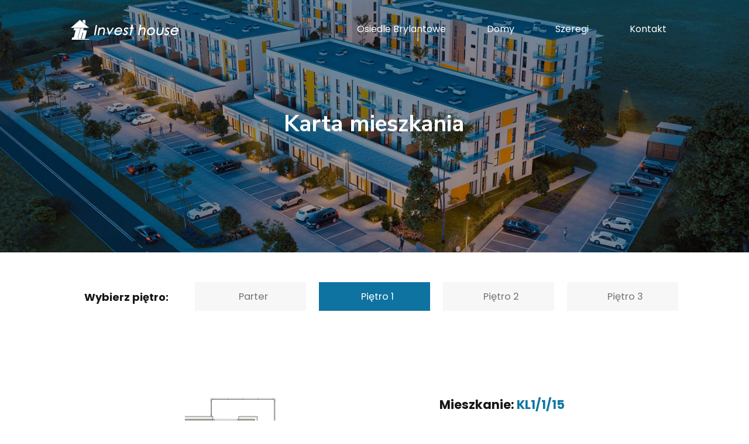

--- FILE ---
content_type: text/css
request_url: https://invest-house.eu/wp-content/tablepress-combined.min.css?ver=287
body_size: 2896
content:
@font-face{font-display:block;font-family:TablePress;font-style:normal;font-weight:400;src:url([data-uri]) format("woff2"),url(//invest-house.eu/wp-content/plugins/tablepress/css/build/tablepress.woff) format("woff")}.tablepress{--text-color:#111;--head-text-color:var(--text-color);--head-bg-color:#d9edf7;--odd-text-color:var(--text-color);--odd-bg-color:#f9f9f9;--even-text-color:var(--text-color);--even-bg-color:#fff;--hover-text-color:var(--text-color);--hover-bg-color:#f3f3f3;--border-color:#ddd;--padding:0.5rem;border:none;border-collapse:collapse;border-spacing:0;clear:both;margin:0 auto 1rem;table-layout:auto;width:100%}.tablepress>:not(caption)>*>*{background:none;border:none;box-sizing:content-box;float:none!important;padding:var(--padding);text-align:left;vertical-align:top}.tablepress>*+tbody>*>*,.tablepress>tbody>*~*>*,.tablepress>tfoot>*>*{border-top:1px solid var(--border-color)}.tablepress>:where(thead,tfoot)>*>th{background-color:var(--head-bg-color);color:var(--head-text-color);font-weight:700;vertical-align:middle;word-break:normal}.tablepress>:where(tbody)>.odd>*{background-color:var(--odd-bg-color);color:var(--odd-text-color)}.tablepress>:where(tbody)>.even>*{background-color:var(--even-bg-color);color:var(--even-text-color)}.tablepress>.row-hover>tr:hover>*{background-color:var(--hover-bg-color);color:var(--hover-text-color)}.tablepress img{border:none;margin:0;max-width:none;padding:0}.tablepress-table-description{clear:both;display:block}.dataTables_wrapper{clear:both;margin-bottom:1rem;position:relative}.dataTables_wrapper .tablepress{clear:both;margin-bottom:0}.dataTables_wrapper:after{clear:both;content:"";display:block;height:0;line-height:0;visibility:hidden}.dataTables_wrapper label input,.dataTables_wrapper label select{display:inline;margin:2px;width:auto}.dataTables_length{float:left;white-space:nowrap}.dataTables_filter{float:right;white-space:nowrap}.dataTables_filter label input{margin-left:.5em;margin-right:0}.dataTables_info{clear:both;float:left;margin:4px 0 0}.dataTables_paginate{float:right;margin:4px 0 0}.dataTables_paginate .paginate_button{color:#111;display:inline-block;margin:0 5px;outline:none;position:relative;text-decoration:underline}.dataTables_paginate .paginate_button:first-child{margin-left:0}.dataTables_paginate .paginate_button:last-child{margin-right:0}.dataTables_paginate .paginate_button:after,.dataTables_paginate .paginate_button:before{color:#d9edf7}.dataTables_paginate .paginate_button:hover{cursor:pointer;text-decoration:none}.dataTables_paginate .paginate_button:hover:after,.dataTables_paginate .paginate_button:hover:before{color:#049cdb}.dataTables_paginate .paginate_button.disabled{color:#999;cursor:default;text-decoration:none}.dataTables_paginate .paginate_button.disabled:after,.dataTables_paginate .paginate_button.disabled:before{color:#f9f9f9}.dataTables_paginate .paginate_button.current{cursor:default;font-weight:700;text-decoration:none}.dataTables_paginate.paging_simple{padding:0 15px}.dataTables_paginate.paging_simple .paginate_button.next:after,.dataTables_paginate.paging_simple .paginate_button.previous:before{-webkit-font-smoothing:antialiased;bottom:0;content:"\f053";font-family:TablePress;font-size:14px;font-weight:700;height:14px;left:-14px;line-height:1;margin:auto;position:absolute;right:auto;text-align:left;text-shadow:.1em .1em #666;top:0;width:14px}.dataTables_paginate.paging_simple .paginate_button.next:after{content:"\f054";left:auto;text-align:right}.dataTables_scroll{clear:both}.dataTables_scroll .tablepress{width:100%!important}.dataTables_scrollHead table.tablepress{margin:0}.dataTables_scrollBody{-webkit-overflow-scrolling:touch}.dataTables_scrollBody .tablepress thead th:after{content:""}.dataTables_wrapper .dataTables_scroll div.dataTables_scrollBody td>div.dataTables_sizing,.dataTables_wrapper .dataTables_scroll div.dataTables_scrollBody th>div.dataTables_sizing{height:0;margin:0!important;overflow:hidden;padding:0!important}.tablepress{--head-active-bg-color:#049cdb;--head-active-text-color:var(--head-text-color)}.tablepress .sorting,.tablepress .sorting_asc,.tablepress .sorting_desc{cursor:pointer;outline:none;padding-right:20px;position:relative}.tablepress .sorting:after,.tablepress .sorting_asc:after,.tablepress .sorting_desc:after{-webkit-font-smoothing:antialiased;bottom:0;font-family:TablePress;font-size:14px;font-weight:400;height:14px;left:auto;line-height:1;margin:auto;position:absolute;right:6px;top:0}.tablepress .sorting:after{content:"\f0dc"}.tablepress .sorting_asc:after{content:"\f0d8";padding:0 0 2px}.tablepress .sorting_desc:after{content:"\f0d7"}.tablepress .sorting:hover,.tablepress .sorting_asc,.tablepress .sorting_desc{background-color:var(--head-active-bg-color);color:var(--head-active-text-color)}
.tablepress tbody td{cursor:default;font-size:.8rem;color:#202542}.tablepress thead .sorting_asc,.tablepress thead .sorting_desc,.tablepress thead .sorting{background-color:#5D5F63;color:#fff;font-weight:200!important;font-size:.8rem}.tablepress thead .sorting_asc,.tablepress thead .sorting_desc,.tablepress thead .sorting:hover{background-color:#82868F}.tablepress-id-19 .row-2 td,.tablepress-id-19 .row-3 td,.tablepress-id-19 .row-4 td,.tablepress-id-19 .row-6 td,.tablepress-id-19 .row-7 td,.tablepress-id-19 .row-8 td,.tablepress-id-19 .row-9 td,.tablepress-id-19 .row-10 td,.tablepress-id-19 .row-11 td,.tablepress-id-19 .row-12 td,.tablepress-id-19 .row-13 td,.tablepress-id-19 .row-14 td,.tablepress-id-19 .row-15 td,.tablepress-id-19 .row-16 td,.tablepress-id-19 .row-17 td,.tablepress-id-19 .row-18 td,.tablepress-id-19 .row-19 td,.tablepress-id-19 .row-20 td,.tablepress-id-19 .row-21 td,.tablepress-id-19 .row-22 td,.tablepress-id-19 .row-23 td,.tablepress-id-19 .row-24 td,.tablepress-id-19 .row-25 td,.tablepress-id-19 .row-26 td,.tablepress-id-19 .row-27 td,.tablepress-id-19 .row-28 td,.tablepress-id-19 .row-29 td,.tablepress-id-19 .row-30 td,.tablepress-id-19 .row-31 td,.tablepress-id-19 .row-32 td,.tablepress-id-19 .row-33 td,.tablepress-id-19 .row-34 td,.tablepress-id-19 .row-35 td,.tablepress-id-19 .row-36 td,.tablepress-id-19 .row-37 td,.tablepress-id-19 .row-38 td,.tablepress-id-19 .row-39 td,.tablepress-id-19 .row-40 td,.tablepress-id-19 .row-41 td,.tablepress-id-19 .row-42 td,.tablepress-id-19 .row-43 td,.tablepress-id-19 .row-44 td{color:#DA4860!important}.tablepress-id-21 .row-2 td,.tablepress-id-21 .row-3 td,.tablepress-id-21 .row-4 td,.tablepress-id-21 .row-6 td,.tablepress-id-21 .row-7 td,.tablepress-id-21 .row-8 td{color:#DA4860!important}.tablepress-id-22 .row-2 td,.tablepress-id-22 .row-3 td,.tablepress-id-22 .row-4 td,.tablepress-id-22 .row-5 td,.tablepress-id-22 .row-6 td,.tablepress-id-22 .row-7 td,.tablepress-id-22 .row-8 td,.tablepress-id-22 .row-9 td,.tablepress-id-22 .row-10 td,.tablepress-id-22 .row-11 td,.tablepress-id-22 .row-12 td,.tablepress-id-22 .row-13 td{color:#DA4860!important}.tablepress-id-23 .row-2 td,.tablepress-id-23 .row-3 td,.tablepress-id-23 .row-4 td,.tablepress-id-23 .row-5 td,.tablepress-id-23 .row-6 td,.tablepress-id-23 .row-7 td,.tablepress-id-23 .row-8 td,.tablepress-id-23 .row-9 td,.tablepress-id-23 .row-10 td,.tablepress-id-23 .row-11 td,.tablepress-id-23 .row-12 td,.tablepress-id-23 .row-13 td{color:#DA4860!important}.tablepress-id-24 .row-2 td,.tablepress-id-24 .row-3 td,.tablepress-id-24 .row-4 td,.tablepress-id-24 .row-5 td,.tablepress-id-24 .row-6 td,.tablepress-id-24 .row-7 td,.tablepress-id-24 .row-8 td,.tablepress-id-24 .row-9 td,.tablepress-id-24 .row-10 td,.tablepress-id-24 .row-11 td,.tablepress-id-24 .row-12 td,.tablepress-id-24 .row-13 td{color:#DA4860!important}.tablepress-id-20 .row-2 td,.tablepress-id-20 .row-3 td,.tablepress-id-20 .row-4 td,.tablepress-id-20 .row-6 td,.tablepress-id-20 .row-7 td,.tablepress-id-20 .row-8 td,.tablepress-id-20 .row-9 td,.tablepress-id-20 .row-10 td,.tablepress-id-20 .row-11 td,.tablepress-id-20 .row-12 td,.tablepress-id-20 .row-13 td,.tablepress-id-20 .row-14 td,.tablepress-id-20 .row-15 td,.tablepress-id-20 .row-16 td,.tablepress-id-20 .row-17 td,.tablepress-id-20 .row-18 td,.tablepress-id-20 .row-19 td,.tablepress-id-20 .row-20 td,.tablepress-id-20 .row-21 td,.tablepress-id-20 .row-22 td,.tablepress-id-20 .row-23 td,.tablepress-id-20 .row-24 td,.tablepress-id-20 .row-25 td,.tablepress-id-20 .row-26 td,.tablepress-id-20 .row-27 td,.tablepress-id-20 .row-28 td,.tablepress-id-20 .row-29 td,.tablepress-id-20 .row-30 td,.tablepress-id-20 .row-31 td,.tablepress-id-20 .row-32 td,.tablepress-id-20 .row-33 td,.tablepress-id-20 .row-34 td,.tablepress-id-20 .row-35 td,.tablepress-id-20 .row-36 td,.tablepress-id-20 .row-37 td,.tablepress-id-20 .row-38 td,.tablepress-id-20 .row-39 td,.tablepress-id-20 .row-40 td,.tablepress-id-20 .row-41 td,.tablepress-id-20 .row-42 td,.tablepress-id-20 .row-43 td,.tablepress-id-20 .row-44 td{color:#DA4860!important}.tablepress-id-25 .row-2 td,.tablepress-id-25 .row-3 td,.tablepress-id-25 .row-4 td,.tablepress-id-25 .row-6 td,.tablepress-id-25 .row-7 td,.tablepress-id-25 .row-8 td{color:#DA4860!important}.tablepress-id-26 .row-2 td,.tablepress-id-26 .row-3 td,.tablepress-id-26 .row-4 td,.tablepress-id-26 .row-5 td,.tablepress-id-26 .row-6 td,.tablepress-id-26 .row-7 td,.tablepress-id-26 .row-8 td,.tablepress-id-26 .row-9 td,.tablepress-id-26 .row-10 td,.tablepress-id-26 .row-11 td,.tablepress-id-26 .row-12 td,.tablepress-id-26 .row-13 td{color:#DA4860!important}.tablepress-id-27 .row-2 td,.tablepress-id-27 .row-3 td,.tablepress-id-27 .row-4 td,.tablepress-id-27 .row-5 td,.tablepress-id-27 .row-6 td,.tablepress-id-27 .row-7 td,.tablepress-id-27 .row-8 td,.tablepress-id-27 .row-9 td,.tablepress-id-27 .row-10 td,.tablepress-id-27 .row-11 td,.tablepress-id-27 .row-12 td,.tablepress-id-27 .row-13 td{color:#DA4860!important}.tablepress-id-28 .row-2 td,.tablepress-id-28 .row-3 td,.tablepress-id-28 .row-4 td,.tablepress-id-28 .row-5 td,.tablepress-id-28 .row-6 td,.tablepress-id-28 .row-7 td,.tablepress-id-28 .row-8 td,.tablepress-id-28 .row-9 td,.tablepress-id-28 .row-10 td,.tablepress-id-28 .row-11 td,.tablepress-id-28 .row-12 td,.tablepress-id-28 .row-13 td{color:#DA4860!important}.tablepress-id-29 .row-2 td,.tablepress-id-29 .row-3 td,.tablepress-id-29 .row-4 td,.tablepress-id-29 .row-6 td,.tablepress-id-29 .row-7 td,.tablepress-id-29 .row-8 td,.tablepress-id-29 .row-9 td,.tablepress-id-29 .row-11 td,.tablepress-id-29 .row-14 td,.tablepress-id-29 .row-15 td,.tablepress-id-29 .row-16 td,.tablepress-id-29 .row-18 td,.tablepress-id-29 .row-20 td,.tablepress-id-29 .row-21 td,.tablepress-id-29 .row-22 td,.tablepress-id-29 .row-23 td,.tablepress-id-29 .row-24 td,.tablepress-id-29 .row-26 td,.tablepress-id-29 .row-28 td,.tablepress-id-29 .row-31 td,.tablepress-id-29 .row-32 td,.tablepress-id-29 .row-33 td,.tablepress-id-29 .row-34 td,.tablepress-id-29 .row-35 td,.tablepress-id-29 .row-36 td,.tablepress-id-29 .row-37 td,.tablepress-id-29 .row-38 td,.tablepress-id-29 .row-40 td,.tablepress-id-29 .row-41 td,.tablepress-id-29 .row-42 td,.tablepress-id-29 .row-43 td{color:#DA4860!important}.tablepress-id-31 .row-2 td,.tablepress-id-31 .row-3 td,.tablepress-id-31 .row-4 td,.tablepress-id-31 .row-5 td,.tablepress-id-31 .row-7 td,.tablepress-id-31 .row-8 td,.tablepress-id-31 .row-9 td,.tablepress-id-31 .row-11 td,.tablepress-id-31 .row-14 td,.tablepress-id-31 .row-15 td,.tablepress-id-31 .row-16 td,.tablepress-id-31 .row-20 td,.tablepress-id-31 .row-21 td,.tablepress-id-31 .row-22 td,.tablepress-id-31 .row-23 td,.tablepress-id-31 .row-24 td,.tablepress-id-31 .row-26 td,.tablepress-id-31 .row-27 td,.tablepress-id-31 .row-28 td,.tablepress-id-31 .row-30 td,.tablepress-id-31 .row-31 td,.tablepress-id-31 .row-32 td,.tablepress-id-31 .row-33 td,.tablepress-id-31 .row-34 td,.tablepress-id-31 .row-35 td,.tablepress-id-31 .row-37 td,.tablepress-id-31 .row-38 td,.tablepress-id-31 .row-39 td,.tablepress-id-31 .row-40 td{color:#DA4860!important}.tablepress-id-31 .row-20 td{color:#2270B1!important}.tablepress-id-30 .row-34 td,.tablepress-id-30 .row-39 td,.tablepress-id-30 .row-40 td,.tablepress-id-30 .row-41 td,.tablepress-id-30 .row-43 td,.tablepress-id-30 .row-44 td,.tablepress-id-30 .row-45 td,.tablepress-id-30 .row-46 td,.tablepress-id-30 .row-47 td,.tablepress-id-30 .row-48 td,.tablepress-id-30 .row-49 td,.tablepress-id-30 .row-50 td,.tablepress-id-30 .row-51 td,.tablepress-id-30 .row-52 td,.tablepress-id-30 .row-53 td,.tablepress-id-30 .row-54 td,.tablepress-id-30 .row-55 td,.tablepress-id-30 .row-56 td,.tablepress-id-30 .row-57 td,.tablepress-id-30 .row-58 td,.tablepress-id-30 .row-59 td,.tablepress-id-30 .row-60 td,.tablepress-id-30 .row-61 td,.tablepress-id-30 .row-62 td,.tablepress-id-30 .row-65 td,.tablepress-id-30 .row-66 td,.tablepress-id-30 .row-75 td,.tablepress-id-30 .row-76 td,.tablepress-id-30 .row-77 td,.tablepress-id-30 .row-78 td,.tablepress-id-30 .row-79 td,.tablepress-id-30 .row-80 td,.tablepress-id-30 .row-81 td,.tablepress-id-30 .row-82 td,.tablepress-id-30 .row-83 td,.tablepress-id-30 .row-84 td,.tablepress-id-30 .row-85 td,.tablepress-id-30 .row-86 td,.tablepress-id-30 .row-87 td,.tablepress-id-30 .row-88 td,.tablepress-id-30 .row-89 td,.tablepress-id-30 .row-90 td,.tablepress-id-30 .row-91 td,.tablepress-id-30 .row-92 td,.tablepress-id-30 .row-93 td,.tablepress-id-30 .row-94 td,.tablepress-id-30 .row-96 td,.tablepress-id-30 .row-97 td,.tablepress-id-30 .row-98 td,.tablepress-id-30 .row-99 td,.tablepress-id-30 .row-100 td,.tablepress-id-30 .row-101 td,.tablepress-id-30 .row-108 td,.tablepress-id-30 .row-109 td,.tablepress-id-30 .row-114 td,.tablepress-id-30 .row-115 td,.tablepress-id-30 .row-116 td,.tablepress-id-30 .row-117 td,.tablepress-id-30 .row-118 td,.tablepress-id-30 .row-119 td,.tablepress-id-30 .row-120 td,.tablepress-id-30 .row-121 td,.tablepress-id-30 .row-122 td,.tablepress-id-30 .row-123 td,.tablepress-id-30 .row-124 td,.tablepress-id-30 .row-125 td,.tablepress-id-30 .row-126 td,.tablepress-id-30 .row-127 td,.tablepress-id-30 .row-128 td,.tablepress-id-30 .row-129 td,.tablepress-id-30 .row-130 td,.tablepress-id-30 .row-131 td,.tablepress-id-30 .row-132 td,.tablepress-id-30 .row-133 td,.tablepress-id-30 .row-135 td,.tablepress-id-30 .row-136 td,.tablepress-id-30 .row-137 td,.tablepress-id-30 .row-138 td,.tablepress-id-30 .row-139 td,.tablepress-id-30 .row-140 td,.tablepress-id-30 .row-141 td,.tablepress-id-30 .row-142 td,.tablepress-id-30 .row-143 td,.tablepress-id-30 .row-144 td,.tablepress-id-30 .row-145 td,.tablepress-id-30 .row-146 td,.tablepress-id-30 .row-147 td,.tablepress-id-30 .row-148 td,.tablepress-id-30 .row-149 td,.tablepress-id-30 .row-150 td,.tablepress-id-30 .row-151 td,.tablepress-id-30 .row-152 td,.tablepress-id-30 .row-153 td,.tablepress-id-30 .row-154 td,.tablepress-id-30 .row-155 td,.tablepress-id-30 .row-156 td,.tablepress-id-30 .row-157 td,.tablepress-id-30 .row-158 td,.tablepress-id-30 .row-159 td,.tablepress-id-30 .row-160 td,.tablepress-id-30 .row-161 td,.tablepress-id-30 .row-162 td,.tablepress-id-30 .row-163 td,.tablepress-id-30 .row-164 td,.tablepress-id-30 .row-165 td,.tablepress-id-30 .row-166 td,.tablepress-id-30 .row-167 td,.tablepress-id-30 .row-168 td,.tablepress-id-30 .row-169 td,.tablepress-id-30 .row-170 td,.tablepress-id-30 .row-171 td,.tablepress-id-30 .row-172 td,.tablepress-id-30 .row-173 td,.tablepress-id-30 .row-174 td,.tablepress-id-30 .row-175 td,.tablepress-id-30 .row-176 td,.tablepress-id-30 .row-177 td,.tablepress-id-30 .row-178 td,.tablepress-id-30 .row-179 td,.tablepress-id-30 .row-180 td,.tablepress-id-30 .row-181 td,.tablepress-id-30 .row-182 td,.tablepress-id-30 .row-183 td,.tablepress-id-30 .row-184 td,.tablepress-id-30 .row-185 td,.tablepress-id-30 .row-186 td,.tablepress-id-30 .row-187 td,.tablepress-id-30 .row-188 td,.tablepress-id-30 .row-189 td,.tablepress-id-30 .row-190 td,.tablepress-id-30 .row-192 td,.tablepress-id-30 .row-193 td,.tablepress-id-30 .row-194 td,.tablepress-id-30 .row-195 td,.tablepress-id-30 .row-196 td,.tablepress-id-30 .row-197 td,.tablepress-id-30 .row-198 td,.tablepress-id-30 .row-199 td,.tablepress-id-30 .row-200 td,.tablepress-id-30 .row-200 td,.tablepress-id-30 .row-200 td,.tablepress-id-30 .row-201 td,.tablepress-id-30 .row-202 td,.tablepress-id-30 .row-203 td,.tablepress-id-30 .row-204 td,.tablepress-id-30 .row-205 td,.tablepress-id-30 .row-206 td,.tablepress-id-30 .row-207 td,.tablepress-id-30 .row-208 td,.tablepress-id-30 .row-209 td,.tablepress-id-30 .row-210 td,.tablepress-id-30 .row-211 td,.tablepress-id-30 .row-212 td,.tablepress-id-30 .row-213 td,.tablepress-id-30 .row-214 td{color:#DA4860!important}.tablepress-id-30 .row-42 td,.tablepress-id-30 .row-95 td,.tablepress-id-30 .row-134 td,.tablepress-id-30 .row-162 td,.tablepress-id-30 .row-183 td,.tablepress-id-30 .row-191 td{color:#2270B1!important}.tablepress-id-32 .row-3 td,.tablepress-id-32 .row-4 td,.tablepress-id-32 .row-5 td,.tablepress-id-32 .row-6 td,.tablepress-id-32 .row-7 td,.tablepress-id-32 .row-8 td,.tablepress-id-32 .row-9 td,.tablepress-id-32 .row-10 td,.tablepress-id-32 .row-11 td,.tablepress-id-32 .row-14 td,.tablepress-id-32 .row-15 td,.tablepress-id-32 .row-17 td,.tablepress-id-32 .row-19 td,.tablepress-id-32 .row-21 td,.tablepress-id-32 .row-22 td,.tablepress-id-32 .row-25 td,.tablepress-id-32 .row-26 td,.tablepress-id-32 .row-28 td,.tablepress-id-32 .row-29 td,.tablepress-id-32 .row-32 td,.tablepress-id-32 .row-33 td,.tablepress-id-32 .row-36 td,.tablepress-id-32 .row-37 td,.tablepress-id-32 .row-39 td{color:#DA4860!important}.tablepress-id-32 .row-18 td{color:#2270B1!important}.tablepress-id-33 .row-3 td,.tablepress-id-33 .row-4 td,.tablepress-id-33 .row-5 td,.tablepress-id-33 .row-6 td{color:#DA4860!important}.tablepress-id-34 .row-2 td,.tablepress-id-34 .row-3 td,.tablepress-id-34 .row-4 td,.tablepress-id-34 .row-5 td,.tablepress-id-34 .row-6 td,.tablepress-id-34 .row-9 td,.tablepress-id-34 .row-10 td,.tablepress-id-34 .row-12 td{color:#DA4860!important}.tablepress-id-35 .row-3 td,.tablepress-id-35 .row-5 td,.tablepress-id-35 .row-6 td,.tablepress-id-35 .row-9 td,.tablepress-id-35 .row-10 td,.tablepress-id-35 .row-12 td{color:#DA4860!important}.tablepress-id-35 .row-2 td{color:#2270B1!important}.tablepress-id-36 .row-2 td,.tablepress-id-36 .row-5 td,.tablepress-id-36 .row-6 td,.tablepress-id-36 .row-9 td,.tablepress-id-36 .row-10 td,.tablepress-id-36 .row-12 td{color:#DA4860!important}.tablepress-id-37 .row-9 td,.tablepress-id-37 .row-13 td,.tablepress-id-37 .row-19 td,.tablepress-id-37 .row-20 td,.tablepress-id-37 .row-22 td,.tablepress-id-37 .row-23 td,.tablepress-id-37 .row-25 td,.tablepress-id-37 .row-28 td,.tablepress-id-37 .row-29 td,.tablepress-id-37 .row-31 td,.tablepress-id-37 .row-33 td,.tablepress-id-37 .row-34 td,.tablepress-id-37 .row-35 td,.tablepress-id-37 .row-36 td,.tablepress-id-37 .row-37 td,.tablepress-id-37 .row-38 td,.tablepress-id-37 .row-40 td{color:#DA4860!important}.tablepress-id-37 .row-24 td{color:#2270B1!important}.tablepress-id-38 .row-4 td,.tablepress-id-38 .row-7 td,.tablepress-id-38 .row-9 td,.tablepress-id-38 .row-13 td,.tablepress-id-38 .row-17 td,.tablepress-id-38 .row-18 td,.tablepress-id-38 .row-20 td,.tablepress-id-38 .row-24 td,.tablepress-id-38 .row-25 td,.tablepress-id-38 .row-28 td,.tablepress-id-38 .row-29 td,.tablepress-id-38 .row-35 td,.tablepress-id-38 .row-39 td{color:#DA4860!important}.tablepress-id-37 .row-24 td{color:#2270B1!important}.tablepress-id-40 .row-2 td,.tablepress-id-40 .row-8 td,.tablepress-id-40 .row-12 td{color:#DA4860!important}.tablepress-id-40 .row-4 td{color:#2270B1!important}.tablepress-id-39 .row-4 td{color:#DA4860!important}.tablepress-id-41 .row-2 td,.tablepress-id-41 .row-4 td,.tablepress-id-41 .row-8 td,.tablepress-id-41 .row-9 td,.tablepress-id-41 .row-12 td{color:#DA4860!important}.tablepress-id-42 .row-2 td,.tablepress-id-42 .row-8 td,.tablepress-id-42 .row-12 td{color:#DA4860!important}.tablepress-id-43 .row-27 td,.tablepress-id-43 .row-28 td,.tablepress-id-43 .row-33 td,.tablepress-id-43 .row-34 td,.tablepress-id-43 .row-37 td,.tablepress-id-43 .row-40 td{color:#DA4860!important}

--- FILE ---
content_type: text/css
request_url: https://invest-house.eu/wp-content/themes/betheme-child/style.css?ver=6.0.9
body_size: 276
content:
/*
Theme Name: Betheme Child
Theme URI: https://themes.muffingroup.com/betheme
Author: Muffin group
Author URI: https://muffingroup.com
Description: Child Theme for Betheme
Template: betheme
Version: 1.6.2
*/

/* ==== MENU ====  */

#Top_bar .menu_wrapper {
    float: right;
}

#Top_bar .menu > li{
	margin-left: 30px;
}

#Top_bar .menu > li > a {
    transition: .3s ease all;
}

#Top_bar .menu > li > a:hover {
	color: #808080;
}

.header-transparent #Top_bar.is-sticky .menu_wrapper .menu > li > a {
    transition: .3s ease all;
}

.header-transparent #Top_bar.is-sticky .menu_wrapper .menu > li > a:hover {
	color: #808080;
}

#heroHero{
	width: 100vw;
	height: 100vh;
}

/* ==== COOKIE NOTICE ==== */
#cookie-notice{
	background-color: rgba(255,255,255,0.95) !important;
	border-top: 1px solid #eeeeee;
}

#cn-accept-cookie{
	background-color: #0F75A2;
	padding: 5px 10px;
	color: #fff;
	transition: .3s ease all;
	text-decoration: none !important;
}

#cn-accept-cookie:hover{
	background-color: #0A6086;
}

*::selection {
    background-color: initial;
	background-color: rgba(24,110,138,.6);
}



#Top_bar.is-sticky .menu_wrapper .menu > li > a { color: #161616!important; }
#Top_bar.is-sticky .menu_wrapper .menu > li > a:hover { color: #186E8A!important; }
#Top_bar.is-sticky .menu_wrapper .menu > li.current-menu-item > a { color: #186E8A !important; }
#Top_bar.is-sticky .menu_wrapper .menu > li > a::after { background: #186E8A !important; bottom: 5px; }


#Top_bar:not(.is-sticky) { border-bottom: 1px solid rgba(0,0,0,0); }

#Top_bar .menu > li > a:hover {
    color: #fff!important;
}

/* .single-post .single-photo-wrapper .image_frame { display: none; }  */